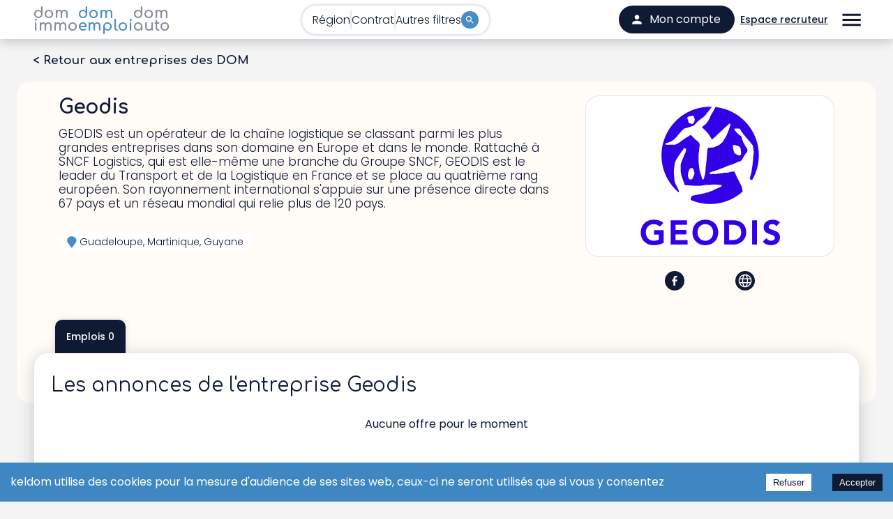

--- FILE ---
content_type: text/html; charset=utf-8
request_url: https://www.google.com/recaptcha/api2/aframe
body_size: 183
content:
<!DOCTYPE HTML><html><head><meta http-equiv="content-type" content="text/html; charset=UTF-8"></head><body><script nonce="46HyMEHUSHzi6VvAhiP07g">/** Anti-fraud and anti-abuse applications only. See google.com/recaptcha */ try{var clients={'sodar':'https://pagead2.googlesyndication.com/pagead/sodar?'};window.addEventListener("message",function(a){try{if(a.source===window.parent){var b=JSON.parse(a.data);var c=clients[b['id']];if(c){var d=document.createElement('img');d.src=c+b['params']+'&rc='+(localStorage.getItem("rc::a")?sessionStorage.getItem("rc::b"):"");window.document.body.appendChild(d);sessionStorage.setItem("rc::e",parseInt(sessionStorage.getItem("rc::e")||0)+1);localStorage.setItem("rc::h",'1769572274257');}}}catch(b){}});window.parent.postMessage("_grecaptcha_ready", "*");}catch(b){}</script></body></html>

--- FILE ---
content_type: application/javascript
request_url: https://www.domemploi.com/assets/FooterNewsletter-V9WTXAcO.js
body_size: 3310
content:
import{x as b,y as f,j as e,ac as k,B as l,G as t,a5 as o,a6 as r,U as v,T as i,v as y,e as w}from"./Bullet-BBMJffw3.js";import{g}from"./index-DorEn_0l.js";import{F as C}from"./FormGroup-CBBTChGV.js";var m={},N=b;Object.defineProperty(m,"__esModule",{value:!0});var P=m.default=void 0,S=N(f()),I=e;P=m.default=(0,S.default)((0,I.jsx)("path",{d:"M12 17.27 18.18 21l-1.64-7.03L22 9.24l-7.19-.61L12 2 9.19 8.63 2 9.24l5.46 4.73L5.82 21z"}),"Star");const L=async c=>{const n=JSON.stringify(c),a={method:"POST",headers:{"Content-Type":"application/json"},body:n},s=new URL(`${g()}/domemploi/newsletter`);return(await(await fetch(s,a)).json()).error};function T(){const{enqueueSnackbar:c}=k(),n=async a=>{a.preventDefault();const s=a.currentTarget,d=s.domemploi.checked,u=s.domimmo.checked,p=s.domauto.checked,x=s.acceptKeldom.checked,h=s.acceptKeldomPartners.checked,j=s.newsletteremail.value;if(!await L({domemploi:d,domimmo:u,domauto:p,email:j,acceptKeldom:x,acceptKeldomPartners:h})){c("Inscription à la newsletter réalisée avec succès",{variant:"success"});return}};return e.jsx(l,{className:"footer-newsletter",children:e.jsxs(t,{container:!0,flexDirection:{xs:"column",md:"row"},alignItems:"flex-start",justifyContent:"center",children:[e.jsxs(t,{item:!0,xs:12,md:5,children:[e.jsx(l,{className:"title",children:"Restons connectés ! "}),e.jsx(l,{className:"subtitle",children:"Un cocktail d’actus et de conseils dans votre boite mail"})]}),e.jsx(t,{item:!0,xs:0,md:0,lg:1}),e.jsx(t,{item:!0,xs:12,md:6,lg:5,sx:{textAlign:"left"},children:e.jsxs("form",{onSubmit:a=>n(a),children:[e.jsxs(C,{className:"newsletter-checkboxes",children:[e.jsx(o,{className:"site-checkbox",control:e.jsx(r,{name:"domemploi",color:"secondary",inputProps:{"aria-label":"Case à cocher Domemploi"}}),label:"domemploi"}),e.jsx(o,{className:"site-checkbox",control:e.jsx(r,{name:"domimmo",color:"secondary",inputProps:{"aria-label":"Case à cocher Domimmo"}}),label:"domimmo  "}),e.jsx(o,{className:"site-checkbox",control:e.jsx(r,{name:"domauto",color:"secondary",inputProps:{"aria-label":"Case à cocher Domauto"}}),label:"domauto    "})]}),e.jsxs(t,{container:!0,className:"email-field",justifyContent:"flex-start",alignItems:"center",children:[e.jsx(t,{item:!0,mr:5,children:e.jsx(v,{shrink:!1,htmlFor:"newsletteremail",children:e.jsx(i,{children:"EMAIL"})})}),e.jsx(t,{item:!0,xs:8,md:6,children:e.jsx(y,{id:"newsletteremail",type:"email",margin:"normal",InputLabelProps:{shrink:!0},InputProps:{sx:{borderRadius:20}},name:"newsletteremail",autoComplete:"newsletteremail",fullWidth:!0})}),e.jsx(t,{item:!0,xs:0,md:2})]}),e.jsx(o,{control:e.jsx(r,{name:"acceptKeldom",color:"secondary",inputProps:{"aria-label":"Case à cocher J'accepte de recevoir des communications de la part de keldom."}}),label:e.jsx(i,{className:"conditions-checkbox",children:"J'accepte de recevoir des communications de la part de keldom."})}),e.jsx(o,{className:"conditions-checkbox",control:e.jsx(r,{name:"acceptKeldomPartners",color:"secondary",inputProps:{"aria-label":"Case à cocher J'accepte de recevoir des communications de la part des partenaires keldom."}}),label:e.jsx(i,{className:"conditions-checkbox",children:"J'accepte de recevoir des communications de la part des partenaires keldom."})}),e.jsx(t,{container:!0,children:e.jsx(w,{variant:"contained",color:"secondary",className:"validation-button",type:"submit",children:"S'inscrire"})})]})})]})})}export{T as F,P as d};
